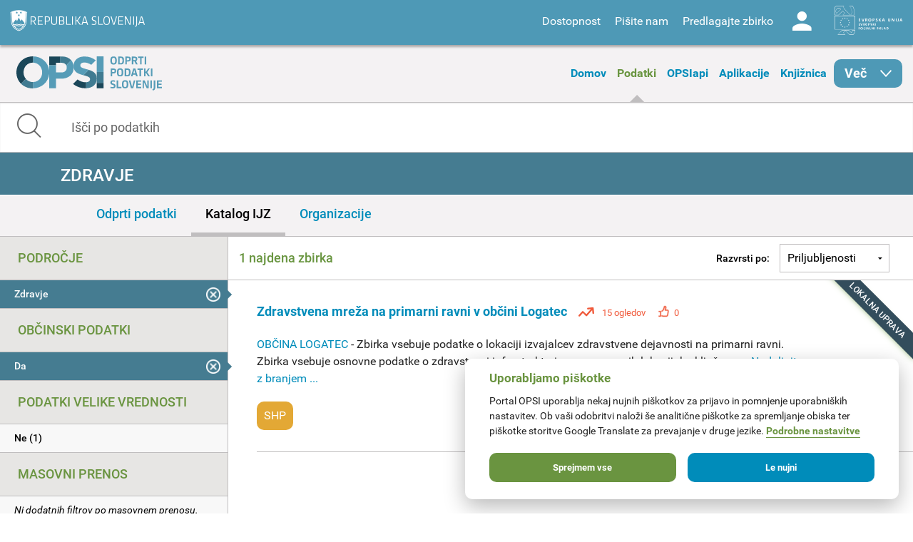

--- FILE ---
content_type: text/html; charset=utf-8
request_url: https://podatki.gov.si/data/search?all_licence=Priznanje+avtorstva+%28CC+BY+4.0%29&publisher=obcina_logatec&dostopnost_zbirke=Podatki+so+objavljeni+kot+odprti+podatki&all_podrocje=Zdravje&all_opsi_tip=Lokalna+uprava&municipal=true&res_format=SHP
body_size: 8888
content:
  <!DOCTYPE html>
<html lang="sl">
  <head>
    <!-- IE=edge tells IE8 not to be tempted to use IE7 compatibility/quirks modes.
          chrome=IE7 tells IE7 to use the Chrome Frame if available - good for Flex machines.
          Should be the first meta tag in the body. -->
    <meta http-equiv="X-UA-Compatible" content="IE=edge,chrome=IE7" />
    <meta charset="utf-8">
    <meta name="viewport" content="width=device-width, initial-scale=1.0">
    <meta http-equiv="Content-Type" content="text/html; charset=utf-8" />
<link rel="shortcut icon" href="https://podatki.gov.si/sites/all/themes/custom/opsi_theme/favicon.ico" type="image/vnd.microsoft.icon" />
<meta name="Generator" content="Drupal 7 (http://drupal.org)" />
    <title>Podatki | OPSI - Odprti podatki Slovenije</title>
    <style type="text/css" media="all">
@import url("https://podatki.gov.si/modules/system/system.base.css?t2o5v4");
@import url("https://podatki.gov.si/modules/system/system.menus.css?t2o5v4");
@import url("https://podatki.gov.si/modules/system/system.messages.css?t2o5v4");
@import url("https://podatki.gov.si/modules/system/system.theme.css?t2o5v4");
</style>
<style type="text/css" media="all">
@import url("https://podatki.gov.si/modules/book/book.css?t2o5v4");
@import url("https://podatki.gov.si/sites/all/modules/contrib/date/date_api/date.css?t2o5v4");
@import url("https://podatki.gov.si/sites/all/modules/contrib/date/date_popup/themes/datepicker.1.7.css?t2o5v4");
@import url("https://podatki.gov.si/modules/field/theme/field.css?t2o5v4");
@import url("https://podatki.gov.si/profiles/dgu/modules/contrib/logintoboggan/logintoboggan.css?t2o5v4");
@import url("https://podatki.gov.si/modules/node/node.css?t2o5v4");
@import url("https://podatki.gov.si/modules/search/search.css?t2o5v4");
@import url("https://podatki.gov.si/modules/user/user.css?t2o5v4");
@import url("https://podatki.gov.si/profiles/dgu/modules/contrib/extlink/extlink.css?t2o5v4");
@import url("https://podatki.gov.si/profiles/dgu/modules/contrib/views/css/views.css?t2o5v4");
</style>
<style type="text/css" media="all">
@import url("https://podatki.gov.si/profiles/dgu/modules/contrib/ctools/css/ctools.css?t2o5v4");
@import url("https://podatki.gov.si/profiles/dgu/modules/contrib/lexicon/css/lexicon.css?t2o5v4");
@import url("https://podatki.gov.si/profiles/dgu/modules/contrib/panels/css/panels.css?t2o5v4");
@import url("https://podatki.gov.si/profiles/dgu/modules/features/dgu_glossary/css/dgu_glossary.css?t2o5v4");
</style>
<style type="text/css" media="all">
@import url("https://podatki.gov.si/sites/all/themes/custom/opsi_theme/css/app.css?t2o5v4");
@import url("https://podatki.gov.si/sites/all/themes/custom/opsi_theme/fonts/opsi/opsi.css?t2o5v4");
@import url("https://podatki.gov.si/sites/all/themes/custom/opsi_theme/css/chatbot.css?t2o5v4");
@import url("https://podatki.gov.si/sites/all/themes/custom/opsi_theme/css/cookieconsent-opsi.css?t2o5v4");
</style>
<style type="text/css" media="print">
@import url("https://podatki.gov.si/sites/all/themes/custom/opsi_theme/css/print.css?t2o5v4");
</style>

    <!--<link href='https://fonts.googleapis.com/css?family=Roboto:400,300,500,700,900&subset=latin,latin-ext' rel='stylesheet' type='text/css'>-->

    <link rel="apple-touch-icon" sizes="152x152" href="/sites/all/themes/custom/opsi_theme/img/icons/apple-touch-icon-152x152.png" />
    <link rel="apple-touch-icon" sizes="144x144" href="/sites/all/themes/custom/opsi_theme/img/icons/apple-touch-icon-144x144.png" />
    <link rel="apple-touch-icon" sizes="120x120" href="/sites/all/themes/custom/opsi_theme/img/icons/apple-touch-icon-120x120.png" />
    <link rel="apple-touch-icon" sizes="114x114" href="/sites/all/themes/custom/opsi_theme/img/icons/apple-touch-icon-114x114.png" />
    <link rel="apple-touch-icon" sizes="76x76" href="/sites/all/themes/custom/opsi_theme/img/icons/apple-touch-icon-76x76.png" />
    <link rel="apple-touch-icon" sizes="72x72" href="/sites/all/themes/custom/opsi_theme/img/icons/apple-touch-icon-72x72.png" />
    <link rel="apple-touch-icon" sizes="60x60" href="/sites/all/themes/custom/opsi_theme/img/icons/apple-touch-icon-60x60.png" />
    <link rel="apple-touch-icon" sizes="57x57" href="/sites/all/themes/custom/opsi_theme/img/icons/apple-touch-icon-57x57.png" />

    <meta name="msapplication-TileColor" content="#c7d8e2">
    <meta name="msapplication-TileImage" content="/sites/all/themes/custom/opsi_theme/img/icons/mstile-144x144.png">

    <!-- <link rel="stylesheet" href="/assets/css/dgu-drupal.min.css" /> -->
    <!-- script src="//ajax.googleapis.com/ajax/libs/jquery/1.8.3/jquery.min.js"></script-->
    <script>
      //<![CDATA[
      window.jQuery || document.write('<script src="/assets/js/jquery-1.8.3.min.js"><\/script>')
      // ]]>
    </script>
    <script src="/sites/all/themes/custom/opsi_theme/js/underscore-min.js"></script>
    
    <!--<script src="/assets/js/vendor.min.js"></script>-->
    <!--<script src="http://pops-ckan-test.xlab.si/assets/js/dgu-drupal.min.js"></script> not in use -->
    <!--<script src="http://pops-ckan-test.xlab.si/assets/js/dgu-shared.min.js"></script> not in use -->
    
    <!-- Piwik --> 
    <!-- needs to be before "php print $scripts" so variables are set before init of js in cookie consent processing -->
    <script type="text/javascript"> 
      var _paq = _paq || [];
      _paq.push(['requireConsent']); //required for cookie consent
      _paq.push(['trackPageView']);
      _paq.push(['enableLinkTracking']);
      // the rest was moved to cookieconsent-opsi.js
    </script> 
    <!-- End Piwik Code --> 
    
    <script type="text/javascript" src="https://podatki.gov.si/profiles/dgu/modules/contrib/jquery_update/replace/jquery/1.8/jquery.min.js?v=1.8.3"></script>
<script type="text/javascript" src="https://podatki.gov.si/misc/jquery-extend-3.4.0.js?v=1.8.3"></script>
<script type="text/javascript" src="https://podatki.gov.si/misc/jquery.once.js?v=1.2"></script>
<script type="text/javascript" src="https://podatki.gov.si/misc/drupal.js?t2o5v4"></script>
<script type="text/javascript" src="https://podatki.gov.si/profiles/dgu/modules/contrib/admin_menu/admin_devel/admin_devel.js?t2o5v4"></script>
<script type="text/javascript" src="https://podatki.gov.si/sites/all/modules/contrib/ajax_dlcount/ajax_dlcount.js?t2o5v4"></script>
<script type="text/javascript" src="https://podatki.gov.si/profiles/dgu/modules/features/dgu_data_set_request/dgu_data_set_request.js?t2o5v4"></script>
<script type="text/javascript" src="https://podatki.gov.si/profiles/dgu/modules/features/dgu_site_feature/dgu_site.js?t2o5v4"></script>
<script type="text/javascript" src="https://podatki.gov.si/profiles/dgu/modules/contrib/extlink/extlink.js?t2o5v4"></script>
<script type="text/javascript" src="https://podatki.gov.si/sites/default/files/languages/sl_D8JcS9bfRya35WkGE1kzFWlHHzo7xbS9HiDUIPIL8EQ.js?t2o5v4"></script>
<script type="text/javascript" src="https://podatki.gov.si/sites/all/modules/custom/opsi/lib/cryptojs-aes-php-master/example/aes.js?t2o5v4"></script>
<script type="text/javascript" src="https://podatki.gov.si/sites/all/modules/custom/opsi/lib/cryptojs-aes-php-master/aes-json-format.js?t2o5v4"></script>
<script type="text/javascript" src="https://podatki.gov.si/sites/all/themes/custom/opsi_theme/js/modernizr-custom.js?t2o5v4"></script>
<script type="text/javascript" src="https://podatki.gov.si/sites/all/themes/custom/opsi_theme/js/app.min.js?t2o5v4"></script>
<script type="text/javascript">
<!--//--><![CDATA[//><!--
jQuery.extend(Drupal.settings, {"basePath":"\/","pathPrefix":"","ajaxPageState":{"theme":"opsi_theme","theme_token":"3KMWc4L3zeBgxMvq6xxlnmA2YZTN-0LjMbpn0yAFWM8","js":{"0":1,"1":1,"https:\/\/podatki.gov.si\/assets\/js\/vendor.min.js?1759767159153":1,"https:\/\/podatki.gov.si\/scripts\/dgu-ckan-application.min.js?1759767071593":1,"profiles\/dgu\/modules\/contrib\/jquery_update\/replace\/jquery\/1.8\/jquery.min.js":1,"misc\/jquery-extend-3.4.0.js":1,"misc\/jquery.once.js":1,"misc\/drupal.js":1,"profiles\/dgu\/modules\/contrib\/admin_menu\/admin_devel\/admin_devel.js":1,"sites\/all\/modules\/contrib\/ajax_dlcount\/ajax_dlcount.js":1,"profiles\/dgu\/modules\/features\/dgu_data_set_request\/dgu_data_set_request.js":1,"profiles\/dgu\/modules\/features\/dgu_site_feature\/dgu_site.js":1,"profiles\/dgu\/modules\/contrib\/extlink\/extlink.js":1,"public:\/\/languages\/sl_D8JcS9bfRya35WkGE1kzFWlHHzo7xbS9HiDUIPIL8EQ.js":1,"sites\/all\/modules\/custom\/opsi\/lib\/cryptojs-aes-php-master\/example\/aes.js":1,"sites\/all\/modules\/custom\/opsi\/lib\/cryptojs-aes-php-master\/aes-json-format.js":1,"sites\/all\/themes\/custom\/opsi_theme\/js\/modernizr-custom.js":1,"sites\/all\/themes\/custom\/opsi_theme\/js\/app.min.js":1},"css":{"modules\/system\/system.base.css":1,"modules\/system\/system.menus.css":1,"modules\/system\/system.messages.css":1,"modules\/system\/system.theme.css":1,"modules\/book\/book.css":1,"sites\/all\/modules\/contrib\/date\/date_api\/date.css":1,"sites\/all\/modules\/contrib\/date\/date_popup\/themes\/datepicker.1.7.css":1,"modules\/field\/theme\/field.css":1,"profiles\/dgu\/modules\/contrib\/logintoboggan\/logintoboggan.css":1,"modules\/node\/node.css":1,"modules\/search\/search.css":1,"modules\/user\/user.css":1,"profiles\/dgu\/modules\/contrib\/extlink\/extlink.css":1,"profiles\/dgu\/modules\/contrib\/views\/css\/views.css":1,"profiles\/dgu\/modules\/contrib\/ctools\/css\/ctools.css":1,"profiles\/dgu\/modules\/contrib\/lexicon\/css\/lexicon.css":1,"profiles\/dgu\/modules\/contrib\/panels\/css\/panels.css":1,"profiles\/dgu\/modules\/features\/dgu_glossary\/css\/dgu_glossary.css":1,"sites\/all\/themes\/custom\/opsi_theme\/css\/app.css":1,"sites\/all\/themes\/custom\/opsi_theme\/fonts\/opsi\/opsi.css":1,"sites\/all\/themes\/custom\/opsi_theme\/css\/chatbot.css":1,"sites\/all\/themes\/custom\/opsi_theme\/css\/cookieconsent-opsi.css":1,"sites\/all\/themes\/custom\/opsi_theme\/css\/print.css":1}},"extlink":{"extTarget":0,"extClass":"ext","extLabel":"(link is external)","extImgClass":0,"extSubdomains":1,"extExclude":"","extInclude":"","extCssExclude":"div .pull-right","extCssExplicit":"","extAlert":0,"extAlertText":"This link will take you to an external web site.","mailtoClass":0,"mailtoLabel":"(link sends e-mail)"}});
//--><!]]>
</script>

    <!-- HTML5 element support for IE8 -->
    <!--[if lt IE 9]>
    <script src="//cdnjs.cloudflare.com/ajax/libs/html5shiv/3.6.2/html5shiv.js"></script>
    <script src="//s3.amazonaws.com/nwapi/nwmatcher/nwmatcher-1.2.5-min.js"></script>
    <script src="//html5base.googlecode.com/svn-history/r38/trunk/js/selectivizr-1.0.3b.js"></script>
    <script src="//cdnjs.cloudflare.com/ajax/libs/respond.js/1.1.0/respond.min.js"></script>
    <link rel="stylesheet" href="/sites/all/themes/custom/opsi/css/ie8.css" />
    <![endif]-->

    <!-- Temporary -->
    <!-- <link rel="stylesheet" href="/assets/css/datagovuk.min.css?-1"> -->
  </head>
    <body class="html not-front not-logged-in no-sidebars page-data page-data-search i18n-sl view_theme_0 theme_opsi" >
    <!-- Piwik for disabled JS --> 
    <!-- the rest of Piwik code is in <head> and the cookie consent script to ensure init before cookie consent processing -->
    <noscript><p><img src="/analitika/piwik.php?idsite=4" style="border:0;" alt="" /></p></noscript> 
    <!-- End Piwik Code --> 
        
<header class="page print-hide">

<div class="contain-to-grid sticky">
  <div class="top-bar expanded" data-topbar data-options="sticky_on: large">

    <div class="row expanded top">
      <div class="small-4 columns">
        <a class="logo rs-mju image_background icon icon-rs-mju" target="_blank" href="https://www.gov.si/drzavni-organi/ministrstva/ministrstvo-za-digitalno-preobrazbo/" title="Ministrstvo za digitalno preobrazbo"></a>
      </div>
      <div class="small-8 columns hide-for-medium-up">
        <a class="burger hide-for-medium-up" href="#"><div></div></a>
      </div>
      <div class="small-12 medium-8 columns right-wrapper">
        <a class="logo ess icon-ess show-for-large-up" target="_blank" href="http://ec.europa.eu/esf/home.jsp?langId=sl" title="Evropski socialni sklad"></a>
        <div class="right">
          <div id="google_translate_element" class="visible-for-medium-up"></div>
          <script type="text/javascript">
          function googleTranslateElementInit() {
            new google.translate.TranslateElement({pageLanguage: 'sl', layout: google.translate.TranslateElement.InlineLayout.SIMPLE}, 'google_translate_element');
          }
          </script>
          <nav id="menu-header-top">
              <div class="region region-header-top-right-nav">
    <div id="block-system-user-menu" class="block block-system block-menu boxed">

    <h2>User menu</h2>
  
  <div class="content">
    <ul class="menu"><li class="first leaf"><span id="accessibility" class="nolink">Dostopnost</span></li>
<li class="leaf"><a href="/kontakt">Pišite nam</a></li>
<li class="leaf"><a href="/datarequest">Predlagajte zbirko</a></li>
<li class="last leaf"><a href="/user/login" id="user" class="login icon-user">Log in</a></li>
</ul>  </div>
</div>
  </div>
          </nav>
        </div>
      </div>
    </div>

    
    <div class="row accessibility">
      <div class="small-12 width-limit">

        <h5>Pisava</h5>

        <div class="row" data-equalizer="text">

          <div class="small-12 medium-4 columns">
            <div class="accessibility-box" data-equalizer-watch>
              <h6>Velikost</h6>
              Uporabite
                <ul>
                  <li><strong>CTRL+</strong> za povečavo</li>
                  <li><strong>CTRL-</strong> za pomanjšavo</li>
                </ul>
            </div>
          </div>

          <div class="small-12 medium-4 columns">
            <div class="accessibility-box" data-equalizer-watch>
              <h6>Velike / male črke</h6>
              <div class="row">
                <div class="small-6 columns element">
                  <a view_mode="view_upper" class="view_mode view_lower active">Male</a>
                </div>
                <div class="small-6 columns element">
                  <a view_mode="view_upper" class="view_mode view_upper ">Velike</a>
                </div>
              </div>
            </div>
          </div>

          <div class="small-12 medium-4 columns">
            <div class="accessibility-box" data-equalizer-watch>
              <h6>Stil</h6>
              <div class="row">
                <div class="small-6 columns element">
                  <a view_mode="view_strong" class="view_mode  view_normal active">Navadno</a>
                </div>
                <div class="small-6 columns element">
                  <a view_mode="view_strong" class="view_mode  view_strong ">Krepko</a>
                </div>
              </div>

            </div>
          </div>

        </div>

        <h5>Teme</h5>

        <div class="row themes" data-equalizer>
            
              <div class="small-6 medium-4 large-2 columns element">
                <a view_theme="0" class="view_theme view_theme_0  active" title="Belo ozadje, sans-serifna pisava" data-equalizer-watch>
                  <div class="bold">Krepko</div>
                  <div class="regular">Navadno</div>
                  <div class="link">Povezava</div>
                </a>
              </div>
              
              <div class="small-6 medium-4 large-2 columns element">
                <a view_theme="1" class="view_theme view_theme_1 " title="Belo ozadje, črna pisava" data-equalizer-watch>
                  <div class="bold">Krepko</div>
                  <div class="regular">Navadno</div>
                  <div class="link">Povezava</div>
                </a>
              </div>
              
              <div class="small-6 medium-4 large-2 columns element">
                <a view_theme="2" class="view_theme view_theme_2 " title="Modro ozadje, rumena pisava" data-equalizer-watch>
                  <div class="bold">Krepko</div>
                  <div class="regular">Navadno</div>
                  <div class="link">Povezava</div>
                </a>
              </div>
              
              <div class="small-6 medium-4 large-2 columns element">
                <a view_theme="3" class="view_theme view_theme_3 " title="Bež ozadje, modra pisava" data-equalizer-watch>
                  <div class="bold">Krepko</div>
                  <div class="regular">Navadno</div>
                  <div class="link">Povezava</div>
                </a>
              </div>
              
              <div class="small-6 medium-4 large-2 columns element">
                <a view_theme="4" class="view_theme view_theme_4 " title="Črno ozadje, rumena pisava" data-equalizer-watch>
                  <div class="bold">Krepko</div>
                  <div class="regular">Navadno</div>
                  <div class="link">Povezava</div>
                </a>
              </div>
              
              <div class="small-6 medium-4 large-2 columns element">
                <a view_theme="5" class="view_theme view_theme_5 " title="Belo ozadje, serifna pisava" data-equalizer-watch>
                  <div class="bold">Krepko</div>
                  <div class="regular">Navadno</div>
                  <div class="link">Povezava</div>
                </a>
              </div>
                      </div>

      </div>
    </div>

    <div class="row expanded middle">
      <div class="small-4 columns">
        <a class="burger hide-for-large-up" href="#"><div></div></a>
        <nav class="header_navigation_left">
            <div class="region region-header-middle-left-nav">
    <div id="block-menu-menu-header-middle-left-nav" class="block block-menu boxed">

    <h2>Header - middle left navigation</h2>
  
  <div class="content">
    <ul class="menu"><li class="first leaf"><a href="/">Domov</a></li>
<li class="leaf active-trail"><a href="/data/search?open_data=true" class="active-trail active">Podatki</a></li>
<li class="leaf"><a href="/api/view/store/">OPSIapi</a></li>
<li class="leaf"><a href="/aplikacije">Aplikacije</a></li>
<li class="leaf"><a href="/knjiznica">Knjižnica</a></li>
<li class="last expanded show-for-large-only icon icon-arrow-right" id="menu_more"><span class="nolink">Več</span><ul class="menu"><li class="first leaf"><a href="/o-portalu">O portalu</a></li>
<li class="last leaf"><a href="/statistika">Statistika portala</a></li>
</ul></li>
</ul>  </div>
</div>
  </div>
        </nav>
      </div>
      <div class="small-4 columns">
        <a class="logo opsi image_background icon icon-logo-opsi" target="_self" href="/" title="Odprti podatki Slovenije">
        </a>
      </div>
      <div class="small-4 columns">
        <nav class="header_navigation_right">
            <div class="region region-header-middle-right-nav">
    <div id="block-menu-menu-header-middle-right-nav" class="block block-menu boxed">

    <h2>Header - middle right navigation</h2>
  
  <div class="content">
    <ul class="menu"><li class="first leaf"><a href="/o-portalu">O portalu</a></li>
<li class="leaf"><a href="/knjiznica/novice">Novice</a></li>
<li class="last leaf"><a href="/statistika">Statistika portala</a></li>
</ul>  </div>
</div>
  </div>
        </nav>
      </div>
    </div>

  </div>
</div><!-- /Sticky -->

  <div class="row expanded bottom">
      <div class="region region-header-bottom">
    <div id="block-opsi-opsi-block-data-search-form" class="block block-opsi boxed">

    
  <div class="content">
    
	<div class="small-12">
		<form class="search" action="/data/search">
			<input type="text" class="form-control" name="s" title="Išči po podatkih" placeholder="Išči po podatkih" value="" />
			<span class="input-group-btn">
				<button type="submit" class="icon icon-search"></button>
			</span>
		</form>
	</div>
	  </div>
</div>
  </div>
  </div>

</header>

<div class="off-canvas-wrap" data-offcanvas>
  <div class="inner-wrap">

    <a id="left-off-canvas-toggle" class="left-off-canvas-toggle hidden" href="#" title="Mobile menu" ></a>

    <!-- Off Canvas Menu -->
    <aside class="left-off-canvas-menu">
      <nav>
          <div class="region region-header-middle-left-nav">
      <div class="region region-header-middle-left-nav">
    <div id="block-menu-menu-header-middle-left-nav" class="block block-menu boxed">

    <h2>Header - middle left navigation</h2>
  
  <div class="content">
    <ul class="menu"><li class="first leaf"><a href="/">Domov</a></li>
<li class="leaf active-trail"><a href="/data/search?open_data=true" class="active-trail active">Podatki</a></li>
<li class="leaf"><a href="/api/view/store/">OPSIapi</a></li>
<li class="leaf"><a href="/aplikacije">Aplikacije</a></li>
<li class="leaf"><a href="/knjiznica">Knjižnica</a></li>
<li class="last expanded show-for-large-only icon icon-arrow-right" id="menu_more"><span class="nolink">Več</span><ul class="menu"><li class="first leaf"><a href="/o-portalu">O portalu</a></li>
<li class="last leaf"><a href="/statistika">Statistika portala</a></li>
</ul></li>
</ul>  </div>
</div>
  </div>
  </div>
          <div class="region region-header-middle-right-nav">
      <div class="region region-header-middle-right-nav">
    <div id="block-menu-menu-header-middle-right-nav" class="block block-menu boxed">

    <h2>Header - middle right navigation</h2>
  
  <div class="content">
    <ul class="menu"><li class="first leaf"><a href="/o-portalu">O portalu</a></li>
<li class="leaf"><a href="/knjiznica/novice">Novice</a></li>
<li class="last leaf"><a href="/statistika">Statistika portala</a></li>
</ul>  </div>
</div>
  </div>
  </div>
      </nav>
    </aside>


  <div class="region region-content">
    <div id="block-system-main" class="block block-system boxed">

    
  <div class="content">
    

    
  
    
  

    <div role="main">

      
        <div class="row">
          <div class="small-12 columns flash-messages">
              
                
              
          </div>
        </div>
      

    
                        
                        



   
   
   
   

   
   
   
   

   

   
   
   

   
   
   

	<!-- Title bar -->
	<div class="row expanded titlebar">
		<div class="small-12 columns">
            <div class="icon ckan search"></div>
			<div class="title center"><h1>Zdravje</h1></div>
		</div>
	</div>
	
	<!-- Tab bar -->
	<div class="row expanded tabbar">
		<div class="small-12 columns">
			<ul>
				<li><a class="" href="/data/search?all_licence=Priznanje+avtorstva+%28CC+BY+4.0%29&amp;publisher=obcina_logatec&amp;all_podrocje=Zdravje&amp;open_data=true&amp;res_format=SHP&amp;dostopnost_zbirke=Podatki+so+objavljeni+kot+odprti+podatki&amp;municipal=true&amp;all_opsi_tip=Lokalna+uprava">Odprti podatki</a></li>
				<li><a class="active" href="/data/search?all_licence=Priznanje+avtorstva+%28CC+BY+4.0%29&amp;publisher=obcina_logatec&amp;dostopnost_zbirke=Podatki+so+objavljeni+kot+odprti+podatki&amp;all_podrocje=Zdravje&amp;all_opsi_tip=Lokalna+uprava&amp;municipal=true&amp;res_format=SHP">Katalog IJZ</a></li>
				<li><a class="" href="/publisher?all_podrocje=Zdravje">Organizacije</a></li>
			</ul>
		</div>
	</div>


<div class="row ckan-container

two_columns

" data-equalizer data-equalizer-mq="small-up">



   
  <div class="small-12 large-3 columns ckan-left print-hide" data-equalizer-watch>
    
<div class="sidebar-search ckan-hide">
    

  <div class="search-area ckan-hide">
    <div class="clearfix dgu-equal-height" data-selector=".auto-height">
      <div class="mini">
        <div class="left-inner auto-height">
        <form class="form-search" action="/data/search" method="GET">
          <div class="input-group">
            <input class="form-control" type="text" name="q" value="" results="0" placeholder="Search for data..." />
            <span class="input-group-btn">
              <button type="submit" class="button btn btn-default">
                <i class="fi-search"></i>
              </button>
            </span>
          </div>

          <div>
      
      <span class="dropdown">
          <a href="#" class="dropdown-button" data-placement="top" data-delay="300" data-toggle="dropdown" title="" data-original-title="Advanced Search" style="color: #666; font-size: 12px; text-decoration: underline; text-align:center; display: block;">
            Search Tips
          </a>

          <div class="panel panel-default dropdown-menu" style="width: 500px; margin-left: -1px;">
            <div class="panel-heading" style="margin-top: -10px;"><strong>Search Tips</strong></div>
            <div class="panel-body">

                <ul>
                  <li><span class='search-terms'>"armed forces" expenses</span> - search for exact phrases by putting quote marks around them</li>
                  <li><span class='search-terms'>primary school -care</span> - exclude words or quoted phrases by using a minus sign or NOT</li>
                  <li><span class='search-terms'>primary OR secondary school</span> - use 'OR' to allow alternatives (the default is to 'AND' all of the terms)</li>
                  <li><span class='search-terms'>publisher:cabinet-office res_format:CSV</span> - search only in a particular field. </li>
                </ul>

                <p>For more tips on searching see the <a href="http://guidance.data.gov.uk/finding_data.html#keyword-search-tips" target="_blank">Finding Data guidance</a></p>

            </div>
          </div>
        </span>
        
        </div>

          </center>
          
            
              <input type="hidden" name="all_licence" value="Priznanje avtorstva (CC BY 4.0)"/>
            
              <input type="hidden" name="publisher" value="obcina_logatec"/>
            
              <input type="hidden" name="dostopnost_zbirke" value="Podatki so objavljeni kot odprti podatki"/>
            
              <input type="hidden" name="all_podrocje" value="Zdravje"/>
            
              <input type="hidden" name="all_opsi_tip" value="Lokalna uprava"/>
            
              <input type="hidden" name="municipal" value="true"/>
            
              <input type="hidden" name="res_format" value="SHP"/>
            
          
          
          
        </form>
        
        
        </div>
      </div>
      
    </div>
   </div>

</div>


<ul id="left-accordion" class="accordion" data-accordion>
  <li class="accordion-navigation">
    <a href="#ckan-filters" class="hide-for-large-up">Filtri</a>
    <div id="ckan-filters" class="content active">

        <div class="datasets">
          <div class="facet-filters">
            <div class="visible-xs visible-sm">
              <a href="#" class="hide-facets">
                <i class="fi-remove-circle icon-4x"></i>
              </a>
            </div>

      
    <div class="facet-box-unboxed">
      <h4 class="facet-title">Področje</h4>
      <div class="facet-options">
        
          <div class="facet-option facet-option-selected">
            <a class="" href="/data/search?all_licence=Priznanje+avtorstva+%28CC+BY+4.0%29&amp;publisher=obcina_logatec&amp;dostopnost_zbirke=Podatki+so+objavljeni+kot+odprti+podatki&amp;all_opsi_tip=Lokalna+uprava&amp;municipal=true&amp;res_format=SHP">
              <div class="facet-kill pull-right ">
                <i class="fi-large icon-remove-sign"></i>
              </div>
              <span class="" data-original-title="None" data-placement="right">
                Zdravje
              </span>
            </a>
          </div>
        
        
        
        
      </div>
    </div>

      <div class="facet-divider"></div>
      
    <div class="facet-box-unboxed">
      <h4 class="facet-title">Občinski podatki</h4>
      <div class="facet-options">
        
          <div class="facet-option facet-option-selected">
            <a class="" href="/data/search?all_licence=Priznanje+avtorstva+%28CC+BY+4.0%29&amp;publisher=obcina_logatec&amp;dostopnost_zbirke=Podatki+so+objavljeni+kot+odprti+podatki&amp;all_podrocje=Zdravje&amp;all_opsi_tip=Lokalna+uprava&amp;res_format=SHP">
              <div class="facet-kill pull-right ">
                <i class="fi-large icon-remove-sign"></i>
              </div>
              <span class="" data-original-title="None" data-placement="right">
                Da
              </span>
            </a>
          </div>
        
        
        
        
      </div>
    </div>

      <div class="facet-divider"></div>
      
    <div class="facet-box-unboxed">
      <h4 class="facet-title">Podatki velike vrednosti</h4>
      <div class="facet-options">
        
        
          
          
          
          <div class="facet-option " style="">
            <a class="" href="/data/search?all_licence=Priznanje+avtorstva+%28CC+BY+4.0%29&amp;publisher=obcina_logatec&amp;high_value_data=false&amp;all_podrocje=Zdravje&amp;res_format=SHP&amp;dostopnost_zbirke=Podatki+so+objavljeni+kot+odprti+podatki&amp;municipal=true&amp;all_opsi_tip=Lokalna+uprava">
              
              <span class="" data-original-title="None" data-placement="right">
                Ne (1)
              </span>
            </a>
          </div>
          
        
        
        
      </div>
    </div>

      <div class="facet-divider"></div>
      
    <div class="facet-box-unboxed">
      <h4 class="facet-title">Masovni prenos</h4>
      <div class="facet-options">
        
        
        
        
        <div class="facet-option"><em>Ni dodatnih filtrov po masovnem prenosu.</em></div>
        
      </div>
    </div>

      <div class="facet-divider"></div>
      
    <div class="facet-box-unboxed">
      <h4 class="facet-title">Zaščiteni podatki</h4>
      <div class="facet-options">
        
        
          
          
          
          <div class="facet-option " style="">
            <a class="" href="/data/search?all_licence=Priznanje+avtorstva+%28CC+BY+4.0%29&amp;publisher=obcina_logatec&amp;all_podrocje=Zdravje&amp;res_format=SHP&amp;dostopnost_zbirke=Podatki+so+objavljeni+kot+odprti+podatki&amp;restricted_data=false&amp;municipal=true&amp;all_opsi_tip=Lokalna+uprava">
              
              <span class="" data-original-title="None" data-placement="right">
                Ne (1)
              </span>
            </a>
          </div>
          
        
        
        
      </div>
    </div>

      <div class="facet-divider"></div>

      
    <div class="facet-box-unboxed">
      <h4 class="facet-title">Pogoji uporabe</h4>
      <div class="facet-options">
        
          <div class="facet-option facet-option-selected">
            <a class="" href="/data/search?publisher=obcina_logatec&amp;dostopnost_zbirke=Podatki+so+objavljeni+kot+odprti+podatki&amp;all_podrocje=Zdravje&amp;all_opsi_tip=Lokalna+uprava&amp;municipal=true&amp;res_format=SHP">
              <div class="facet-kill pull-right ">
                <i class="fi-large icon-remove-sign"></i>
              </div>
              <span class="" data-original-title="None" data-placement="right">
                Priznanje avtorstva (CC BY 4.0)
              </span>
            </a>
          </div>
        
        
        
        
      </div>
    </div>

      <div class="facet-divider"></div>
      
    <div class="facet-box-unboxed">
      <h4 class="facet-title">Dostopnost</h4>
      <div class="facet-options">
        
          <div class="facet-option facet-option-selected">
            <a class="" href="/data/search?all_licence=Priznanje+avtorstva+%28CC+BY+4.0%29&amp;publisher=obcina_logatec&amp;all_podrocje=Zdravje&amp;all_opsi_tip=Lokalna+uprava&amp;municipal=true&amp;res_format=SHP">
              <div class="facet-kill pull-right ">
                <i class="fi-large icon-remove-sign"></i>
              </div>
              <span class="" data-original-title="None" data-placement="right">
                Podatki so objavljeni kot odprti podatki
              </span>
            </a>
          </div>
        
        
        
        
      </div>
    </div>

      <div class="facet-divider"></div>

      
    <div class="facet-box-unboxed">
      <h4 class="facet-title">Format datoteke</h4>
      <div class="facet-options">
        
          <div class="facet-option facet-option-selected">
            <a class="" href="/data/search?all_licence=Priznanje+avtorstva+%28CC+BY+4.0%29&amp;publisher=obcina_logatec&amp;dostopnost_zbirke=Podatki+so+objavljeni+kot+odprti+podatki&amp;all_podrocje=Zdravje&amp;all_opsi_tip=Lokalna+uprava&amp;municipal=true">
              <div class="facet-kill pull-right marker shp">
                <i class="fi-large icon-remove-sign"></i>
              </div>
              <span class="js-tooltip" data-original-title="Zbirke vsebujejo datoteke v formatu SHP" data-placement="right">
                SHP
              </span>
            </a>
          </div>
        
        
        
        
      </div>
    </div>

      <div class="facet-divider"></div>
      
    <div class="facet-box-unboxed">
      <h4 class="facet-title">Tip organizacije</h4>
      <div class="facet-options">
        
          <div class="facet-option facet-option-selected">
            <a class="" href="/data/search?all_licence=Priznanje+avtorstva+%28CC+BY+4.0%29&amp;publisher=obcina_logatec&amp;dostopnost_zbirke=Podatki+so+objavljeni+kot+odprti+podatki&amp;all_podrocje=Zdravje&amp;municipal=true&amp;res_format=SHP">
              <div class="facet-kill pull-right marker org_2">
                <i class="fi-large icon-remove-sign"></i>
              </div>
              <span class="" data-original-title="None" data-placement="right">
                Lokalna uprava
              </span>
            </a>
          </div>
        
        
        
        
      </div>
    </div>

      <div class="facet-divider"></div>
      
      
        
    <div class="facet-box-unboxed">
      <h4 class="facet-title">Organizacija</h4>
      <div class="facet-options">
        
          <div class="facet-option facet-option-selected">
            <a class="" href="/data/search?all_licence=Priznanje+avtorstva+%28CC+BY+4.0%29&amp;dostopnost_zbirke=Podatki+so+objavljeni+kot+odprti+podatki&amp;all_podrocje=Zdravje&amp;all_opsi_tip=Lokalna+uprava&amp;municipal=true&amp;res_format=SHP">
              <div class="facet-kill pull-right ">
                <i class="fi-large icon-remove-sign"></i>
              </div>
              <span class="" data-original-title="None" data-placement="right">
                OBČINA LOGATEC
              </span>
            </a>
          </div>
        
        
        
        
      </div>
    </div>

      
      <div class="facet-divider"></div>
      
    <div class="facet-box-unboxed">
      <h4 class="facet-title">Ocena odprtosti</h4>
      <div class="facet-options">
        
        
          
          
          
          <div class="facet-option " style="">
            <a class="" href="/data/search?all_licence=Priznanje+avtorstva+%28CC+BY+4.0%29&amp;openness_score=2&amp;publisher=obcina_logatec&amp;all_podrocje=Zdravje&amp;res_format=SHP&amp;dostopnost_zbirke=Podatki+so+objavljeni+kot+odprti+podatki&amp;municipal=true&amp;all_opsi_tip=Lokalna+uprava">
              
              <span class="js-tooltip" data-original-title="Strukturirani podatki vendar v lastniškem formatu (npr. Excel)" data-placement="right">
                &#9733&#9733&#9734&#9734&#9734 (1)
              </span>
            </a>
          </div>
          
        
        
        
      </div>
    </div>


    </div><!-- /facet-filters -->
  </div>
  </li>
</ul>


  </div>
  



  
  <div class="small-12
    
    large-9
    
    columns ckan-main" data-equalizer-watch>
    
<section class="module">
    <div class="module-content">
     <div class="small-12 columns search-results-header">

        
        
        <h2>1 najdena zbirka</h2>
        

        <a href="#" class="visible-sm visible-xs btn btn-primary btn-sm show-facets ckan-hide">Show Search Facets &raquo;</a>
        
        <form class="form-inline pull-right" id="search-sort-by" action="#search-sort-by">
            
            <label>Razvrsti po:</label>
            <select name="sort" class="form-control" style="display:inline-block;">
                <!-- Can optimise this bit of the template, particularly results_sort_by -->
                
            <option value=""  disabled="disabled">Ujemanju</option>
            
                
            <option value="popularity desc"  selected="selected">Priljubljenosti</option>
            
                
            <option value="title_string asc" >Naslovu</option>
            
                
            <option value="metadata_modified desc" >Zadnji posodobitvi</option>
            
            </select>
            <button type="submit" class="btn btn-default js-hide">Go</button>
            
            
            
              
                <input type="hidden" name="all_licence" value="Priznanje avtorstva (CC BY 4.0)"/>
              
                <input type="hidden" name="publisher" value="obcina_logatec"/>
              
                <input type="hidden" name="dostopnost_zbirke" value="Podatki so objavljeni kot odprti podatki"/>
              
                <input type="hidden" name="all_podrocje" value="Zdravje"/>
              
                <input type="hidden" name="all_opsi_tip" value="Lokalna uprava"/>
              
                <input type="hidden" name="municipal" value="true"/>
              
                <input type="hidden" name="res_format" value="SHP"/>
              
            

            <a class="feed-icon" href="/feeds/custom.atom?all_licence=Priznanje+avtorstva+%28CC+BY+4.0%29&amp;publisher=obcina_logatec&amp;dostopnost_zbirke=Podatki+so+objavljeni+kot+odprti+podatki&amp;all_podrocje=Zdravje&amp;all_opsi_tip=Lokalna+uprava&amp;municipal=true&amp;res_format=SHP">
                <i class="fi-rss-sign"></i>
            </a>
        </form>
        
        </div>

        <div class="small-12 columns search-results">
        
        
  
  <div id="package-tabs" class="tabbar">
    <ul class="row nav">
      
        <li data-state="objavljeno">OBJAVLJENO</li>
      
        <li data-state="v urejanju">V UREJANJU</li>
      
        <li data-state="v potrjevanju">V POTRJEVANJU</li>
      
        <li data-state="osnutek">OSNUTEK</li>
      
        <li data-state="izbrisano">IZBRISANO</li>
      
    </ul>
  </div>
  <div class="clearfix"></div>
  <div class="common-dataset-list">
    <div class="">
      <style>
        
        .icon-like-red:before {
          content: url("/images/icons/thumbs-up-red.png");
          position: relative;
          top: 3px;
        }
      </style>
      <div id="package-content">
        
          
          
          
          
          
          
          
          
            <div class="package-wrapper" data-state="objavljeno">
              <div class="clearfix"></div>
              <div  class=" class="tip-2">

                <div class="dataset dataset-summary theme-Zdravje">
                  
                    
                    <div class="ribbon">
                      <a href="/data/search/?all_opsi_tip=Lokalna+uprava">
                        <span class="marker org_2">Lokalna uprava</span>
                      </a>
                    </div>
                  
                  <a class="dataset-header" href="/dataset/zdravstvena-mreza-na-primarni-ravni-v-obcini-logatec">
                    <div class="theme-name ckan-hide">Zdravje</div>
                    <div class="underlined">Zdravstvena mreža na primarni ravni v občini Logatec
                      
                      <span class="view_count"><i class="icon-analytics"></i>&nbsp;&nbsp;15 ogledov</span>
                      <span class="view_count"><i class="icon-like-red"></i>0</span>
                    </div>
                  </a>
                  <div class="dataset-body">
                    <div class="dataset-description">
                      <a class="dataset-publisher" href="/publisher/obcina_logatec">
                        OBČINA LOGATEC
                      </a> - Zbirka vsebuje podatke o lokaciji izvajalcev zdravstvene dejavnosti na primarni ravni. Zbirka vsebuje osnovne podatke o zdravstveni infrastrukturi na posameznih lokacijah vključno s... <a class="view-data-link" href="/dataset/zdravstvena-mreza-na-primarni-ravni-v-obcini-logatec">Nadaljujte z branjem ...</a>
                     </div>

                      
                        
    <div class="format-box">
      
      <span property="dc:format" class="filetype_bg shp">SHP</span>
      
    </div>

                      

                      
                    <div class="clearfix clearfix-ie7"> &nbsp;</div>
                  </div>
                </div>
              </div>
            </div>
          
        
      </div>
    </div>
  </div>

        
        </div>

    </div>

    
    

    
    
    
    
    <div class="clearfix clearfix-ie7"></div>


    
</section>

  </div>
  

</div>


</div>

    


  


    
  <script type="text/javascript" src="/scripts/dgu-tracking.min.js?1759767071593"></script>  
  

      
  </body>
</html>  </div>
</div>
  </div>

  </div>
</div>

<footer>
  <div class="row">
    <div class="small-12 medium-6 large-4 columns">
      <nav></nav>
      <a class="logo opsi image_background icon icon-logo-opsi" target="_self" href="/" title="Odprti podatki Slovenije"></a>
      <a class="logo ess icon-ess" target="_blank" href="http://ec.europa.eu/esf/home.jsp?langId=sl" title="Evropski socialni sklad"></a>
    </div>
    <div class="small-12 medium-6 large-2 columns hide-for-small-only  print-hide">
      <nav>  <div class="region region-header-middle-left-nav">
      <div class="region region-header-middle-left-nav">
      <div class="region region-header-middle-left-nav">
    <div id="block-menu-menu-header-middle-left-nav" class="block block-menu boxed">

    <h2>Header - middle left navigation</h2>
  
  <div class="content">
    <ul class="menu"><li class="first leaf"><a href="/">Domov</a></li>
<li class="leaf active-trail"><a href="/data/search?open_data=true" class="active-trail active">Podatki</a></li>
<li class="leaf"><a href="/api/view/store/">OPSIapi</a></li>
<li class="leaf"><a href="/aplikacije">Aplikacije</a></li>
<li class="leaf"><a href="/knjiznica">Knjižnica</a></li>
<li class="last expanded show-for-large-only icon icon-arrow-right" id="menu_more"><span class="nolink">Več</span><ul class="menu"><li class="first leaf"><a href="/o-portalu">O portalu</a></li>
<li class="last leaf"><a href="/statistika">Statistika portala</a></li>
</ul></li>
</ul>  </div>
</div>
  </div>
  </div>
  </div>
</nav>
      <nav></nav>
    </div>
    <div class="small-12 medium-6 large-3 columns hide-for-small-only  print-hide">
      <nav>  <div class="region region-header-middle-right-nav">
      <div class="region region-header-middle-right-nav">
      <div class="region region-header-middle-right-nav">
    <div id="block-menu-menu-header-middle-right-nav" class="block block-menu boxed">

    <h2>Header - middle right navigation</h2>
  
  <div class="content">
    <ul class="menu"><li class="first leaf"><a href="/o-portalu">O portalu</a></li>
<li class="leaf"><a href="/knjiznica/novice">Novice</a></li>
<li class="last leaf"><a href="/statistika">Statistika portala</a></li>
</ul>  </div>
</div>
  </div>
  </div>
  </div>
</nav>
      <nav>  <div class="region region-footer-col3">
    <div id="block-menu-menu-footer-nav-col-3" class="block block-menu boxed">

    <h2>Footer - navigation column 3</h2>
  
  <div class="content">
    <ul class="menu"><li class="first leaf"><a href="/kontakt">Kontakt</a></li>
<li class="last leaf"><a href="https://e-uprava.gov.si/aktualno/koristne-povezave.html">Koristne povezave</a></li>
</ul>  </div>
</div>
  </div>
</nav>
    </div>
    <div class="small-12 medium-6 large-3 columns  print-hide">
      <nav class="hide-for-small-only">  <div class="region region-footer-col4">
    <div id="block-menu-menu-menu-footer-nav-col-4" class="block block-menu boxed">

    <h2>Footer - navigation column 4</h2>
  
  <div class="content">
    <ul class="menu"><li class="first leaf"><a href="/pogoji-uporabe">Pogoji uporabe</a></li>
<li class="leaf"><a href="/politika-zasebnosti">Pomoč pri uporabi</a></li>
<li class="last leaf"><a href="/piskotki">Piškotki</a></li>
</ul>  </div>
</div>
  </div>
</nav>
      <div class="row">
        <div class="small-12 columns">
          <div class="social">
            <!-- <a class="social icon icon-linkedin" target="_blank" title="Linkedin"></a> -->
            <a class="social icon icon-twitter" target="_blank" title="Twitter" href="https://twitter.com/vladars"></a>
            <a class="social icon icon-facebook" target="_blank" title="Facebook" href="https://www.facebook.com/Ministrstvo-za-javno-upravo-373305022851086/"></a>
          </div>
        </div>
      </div>
    </div>
  </div>
</footer>

<script>
  jQuery(document).foundation();
</script>
    <script type="text/javascript">
<!--//--><![CDATA[//><!--

    CKAN = {};
    // later use will add offsets with leading '/' so ensure no trailing slash
    CKAN.SITE_URL = '/'.replace(/\/$/, '');
    CKAN.SITE_URL_NO_LOCALE = '/'.replace(/\/$/, '');
    CKAN.USER = '';
  
//--><!]]>
</script>
<script type="text/javascript">
<!--//--><![CDATA[//><!--

    document.getElementsByTagName('html')[0].className += ' js-enabled';
  
//--><!]]>
</script>
<script type="text/javascript" src="https://podatki.gov.si/assets/js/vendor.min.js?1759767159153&amp;t2o5v4"></script>
<script type="text/javascript" src="https://podatki.gov.si/scripts/dgu-ckan-application.min.js?1759767071593&amp;t2o5v4"></script>
    <!-- HTML5 element support for IE8 -->
    <!--[if lt IE 9]>
    <script src="/sites/all/themes/custom/opsi/js/rem.min.js"></script>
    <![endif]-->

      </body>
</html>
